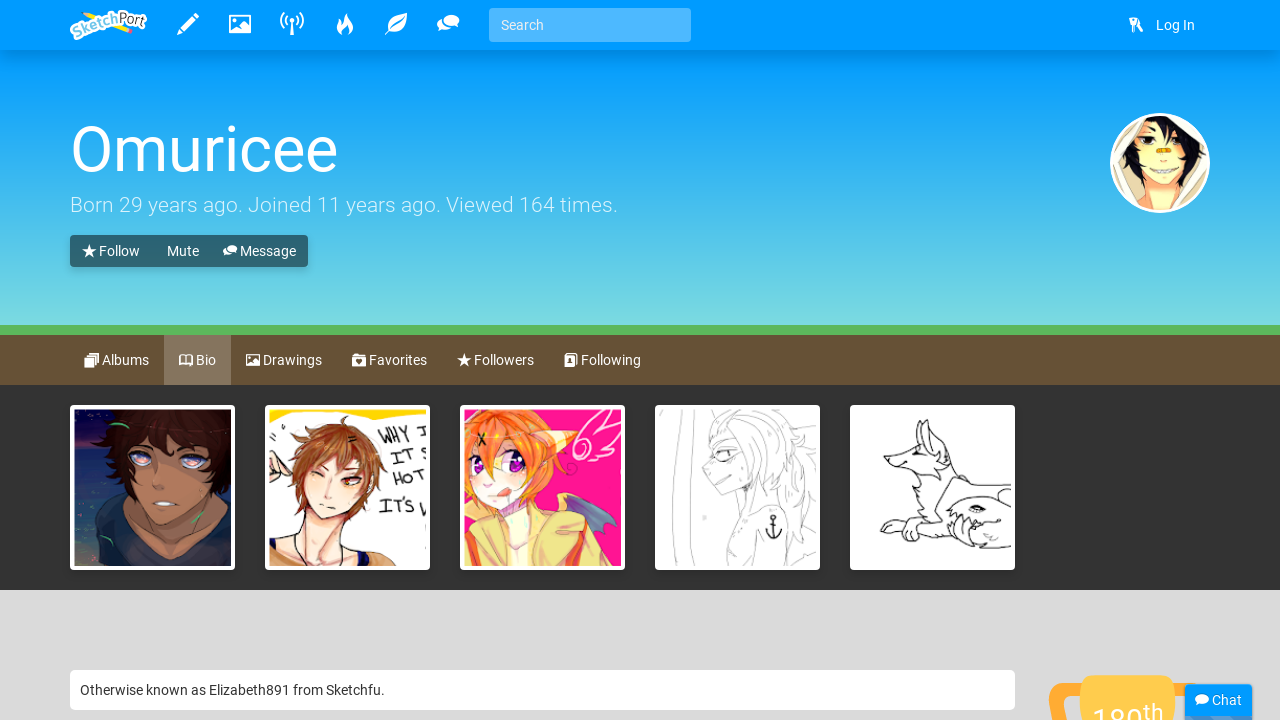

--- FILE ---
content_type: text/html
request_url: http://www.sketchport.com/user/5233962674814976/omuricee
body_size: 5352
content:
<!DOCTYPE html>
<html xmlns="http://www.w3.org/1999/xhtml">
	<head>
<meta http-equiv="Content-Type" content="text/html; charset=UTF-8"/>
<meta name="application-name" content="SketchPort"/>
<meta name="description" content="Otherwise known as Elizabeth891 from Sketchfu.
"/>
<meta name="format-detection" content="telephone=no"/>
<meta name="msapplication-TileColor" content="#76d5ff"/>
<meta name="viewport" content="initial-scale=1.0, maximum-scale=1.0, minimal-ui, user-scalable=no, width=device-width"/>
<meta property="fb:app_id" content="251324258266583"/>
<meta property="og:image" content="http://lh3.googleusercontent.com/HLo0ZAgcZ_E3Yu61gCujqEEt0GCy34Jw9GpiBOoPdMgq7iNlJb0_ztMNcsZVxv_z6j5EUmcZF-1BDGzQL5UodOyqOg=s600-c"/>
<meta property="og:title" content="Omuricee"/>
<meta property="og:type" content="sketchport:artist"/>
<meta property="og:url" content="http://www.sketchport.com/user/5233962674814976/omuricee"/>
<title>Omuricee &raquo; users &raquo; SketchPort</title>
<link rel="stylesheet" href="//sketchport.s3.amazonaws.com/css/sketchport-1767705480732.css"/>
	</head>
	<body id="profile-page" class="js-off transitions-off">
		<nav id="nav" class="navbar navbar-inverse navbar-fixed-top" role="navigation">
			<div class="container">
				<div class="navbar-header">
						<button class="navbar-toggle" data-toggle="collapse" data-target=".navbar-collapse">
						<span class="sr-only">Toggle navigation</span>
						<span class="icon-bar"></span>
						<span class="icon-bar"></span>
						<span class="icon-bar"></span>
					</button>
						<button id="scroll-to-top" class="navbar-toggle visible-xs">
						<i class="glyphicons glyphicons-arrow-up"></i>
						<span class="sr-only">Scroll to top</span>
					</button>
					<a class="index-link navbar-brand" href="/">
						<img src="//sketchport.s3.amazonaws.com/images/flat-logo-154x60.png" alt="SketchPort"/>
					</a>
				</div>
					<div id="navbar-collapse" class="navbar-collapse collapse">
					<ul id="user-nav" class="navbar-nav navbar-right nav">
								<li><a href="/login?continue=%2Fuser%2F5233962674814976%2Fomuricee%3F"><i class="glyphicons glyphicons-keys"></i> <span class="nav-icon-caption">Log In</span></a></li>
							</ul>
					<hr class="visible-xs"/>
							<ul class="navbar-nav nav-icons nav visible-xs">
						<li>
							<a class="draw-link" href="/draw" title="Draw">
								<i class="glyphicons glyphicons-pencil"></i>
								<span class="nav-icon-caption">Draw</span>
							</a>
						</li>
						<li>
							<a class="browse-link" href="/browse" title="Browse">
								<i class="glyphicons glyphicons-picture"></i>
								<span class="nav-icon-caption">Browse</span>
							</a>
						</li>
						<li class="hidden-sm">
							<a class="broadcasts-link" href="/broadcasts" title="Broadcasts">
								<i class="glyphicons glyphicons-wifi-alt"></i>
								<span class="nav-icon-caption">Broadcasts</span>
								<span class="badge" data-property-id="broadcasts.count" style="display: none">0</span>
							</a>
						</li>
						<li class="hidden-sm">
							<a class="challenges-link" href="/challenges" title="Challenges">
								<i class="glyphicons glyphicons-fire"></i>
								<span class="nav-icon-caption">Challenges</span>
							</a>
						</li>
						<li class="hidden-sm">
							<a class="inspirations-link" href="/inspirations" title="Inspirations">
								<i class="glyphicons glyphicons-leaf"></i>
								<span class="nav-icon-caption">Inspirations</span>
							</a>
						</li>
						<li class="hidden-sm">
							<a class="discussions-link" href="/discussions" title="Discussions">
								<i class="glyphicons glyphicons-conversation"></i>
								<span class="nav-icon-caption">Discussions</span>
							</a>
						</li>
						<li class="visible-xs visible-lg">
							<form action="/search" class="search-form navbar-form navbar-left">
								<input type="text" name="q" value="" class="search-query form-control" placeholder="Search" tabindex="1">
							</form>
						</li>
					</ul>
					<ul class="navbar-nav nav-icons nav hidden-xs tooltips">
						<li>
							<a class="draw-link" href="/draw" title="Draw">
								<i class="glyphicons glyphicons-pencil"></i>
								<span class="nav-icon-caption">Draw</span>
							</a>
						</li>
						<li>
							<a class="browse-link" href="/browse" title="Browse">
								<i class="glyphicons glyphicons-picture"></i>
								<span class="nav-icon-caption">Browse</span>
							</a>
						</li>
						<!--
						<li>
							<a class="games-link" href="/games" title="Games">
								<i class="glyphicons glyphicons-gamepad"></i>
								<span class="nav-icon-caption">Games</span>
								<span class="badge" data-property-id="games.count" style="display: none">0</span>
							</a>
						</li>
						-->
						<li>
							<a class="broadcasts-link" href="/broadcasts" title="Broadcasts">
								<i class="glyphicons glyphicons-wifi-alt"></i>
								<span class="nav-icon-caption">Broadcasts</span>
								<span class="badge" data-property-id="broadcasts.count" style="display: none">0</span>
							</a>
						</li>
						<li class="hidden-sm">
							<a class="challenges-link" href="/challenges" title="Challenges">
								<i class="glyphicons glyphicons-fire"></i>
								<span class="nav-icon-caption">Challenges</span>
							</a>
						</li>
						<li class="hidden-sm">
							<a class="inspirations-link" href="/inspirations" title="Inspirations">
								<i class="glyphicons glyphicons-leaf"></i>
								<span class="nav-icon-caption">Inspirations</span>
							</a>
						</li>
						<li class="hidden-sm">
							<a class="discussions-link" href="/discussions" title="Discussions">
								<i class="glyphicons glyphicons-conversation"></i>
								<span class="nav-icon-caption">Discussions</span>
							</a>
						</li>
						<li class="visible-xs visible-lg">
							<form action="/search" class="search-form navbar-form navbar-left">
								<input type="text" name="q" value="" placeholder="Search" class="search-query form-control" tabindex="1">
							</form>
						</li>
					</ul>
					<ul class="nav-icons navbar-nav nav visible-sm">
						<li class="dropdown">
							<a href="javascript:void(0)" class="dropdown-toggle" data-toggle="dropdown">
								<i class="glyphicons glyphicons-more"></i>
								<span class="nav-icon-caption">Expand dropdown</span>
							</a>
							<ul class="dropdown-menu">
								<li class="hidden-md">
									<a class="challenges-link" href="/challenges" title="Challenges">
										<i class="glyphicons glyphicons-fire"></i>
										<span class="nav-icon-caption">Challenges</span>
									</a>
								</li>
								<li class="hidden-md">
									<a class="inspirations-link" href="/inspirations" title="Inspirations">
										<i class="glyphicons glyphicons-leaf"></i>
										<span class="nav-icon-caption">Inspirations</span>
									</a>
								</li>
								<li class="hidden-md">
									<a class="discussions-link" href="/discussions" title="Discussions">
										<i class="glyphicons glyphicons-conversation"></i>
										<span class="nav-icon-caption">Discussions</span>
									</a>
								</li>
								<li>
									<form class="search-form navbar-form navbar-left" action="/search">
										<input class="search-query form-control" type="text" name="q" placeholder="Search" tabindex="1">
									</form>
								</li>
							</ul>
						</li>
					</ul>
				</div>
				</div>
		</nav>
		<div id="main" class="viewport">
			<div id="content">
<div class="jumbotron jumbotron-bright">
	<div class="container">
		<div class="row">
			<div class="col-xs-12">
				<img src="//lh3.googleusercontent.com/HLo0ZAgcZ_E3Yu61gCujqEEt0GCy34Jw9GpiBOoPdMgq7iNlJb0_ztMNcsZVxv_z6j5EUmcZF-1BDGzQL5UodOyqOg=s200-c" class="avatar"/>
				<h1 title="The astronaut">
					Omuricee
						</h1>
				<p class="lead">
							Born <time datetime="1996-11-01T00:00:00Z" title="November 01, 1996 at 12:00:00AM" class="time">29 years ago</time>.
						Joined <time datetime="2014-02-10T03:52:25Z" title="February 10, 2014 at 03:52:25AM" class="time">11 years ago</time>.
						Viewed 164 times.
					</p>
				<div class="page-actions">
						<div class="btn-group">
								<a href="/user/5233962674814976/omuricee/follow" class="btn btn-default"><i class="glyphicons glyphicons-star"></i> Follow</a>
										<a href="/user/5233962674814976/omuricee/mute" class="btn btn-default"><i class="glyphicons glyphicons-ban"></i> Mute</a>
								<a href="/conversations/start?user_id=5233962674814976" class="btn btn-default"><i class="glyphicons glyphicons-conversation"></i> Message</a>
					</div>
						</div>
			</div>
		</div>
	</div>
</div>
<nav class="navbar navbar-jumbotron-bright">
	<div class="container">
		<ul class="nav navbar-nav">
			<li>
				<a href="/user/5233962674814976/omuricee/albums">
					<i class="glyphicons glyphicons-sort"></i>
					Albums
				</a>
			</li>
			<li class="active">
				<a href="/user/5233962674814976/omuricee" data-toggle="tab">
					<i class="glyphicons glyphicons-book-open"></i>
					Bio
				</a>
			</li>
			<li>
				<a href="/user/5233962674814976/omuricee/drawings">
					<i class="glyphicons glyphicons-picture"></i>
					Drawings
				</a>
			</li>
			<li>
				<a href="/user/5233962674814976/omuricee/favorites">
					<i class="glyphicons glyphicons-folder-heart"></i>
					Favorites
				</a>
			</li>
			<li>
				<a href="/user/5233962674814976/omuricee/followers">
					<i class="glyphicons glyphicons-star"></i>
					Followers
				</a>
			</li>
			<li>
				<a href="/user/5233962674814976/omuricee/following">
					<i class="glyphicons glyphicons-address-book"></i>
					Following
				</a>
			</li>
			<!--li>
				<form action="/user/5233962674814976/omuricee/search" class="search-form navbar-form navbar-left">
					<input type="text" name="q" value="" placeholder="Search" class="search-query form-control">
				</form>
			</li-->
		</ul>
	</div>
</nav>
	<div class="jumbotron-thumbnails">
	<div class="container">
			<div class="row">
							<div class="col-xs-6 col-md-2">
<div class="thumbnail">
	<a href="/drawing/6554424109432832/tonight" title="Tonight">
			<div class="thumbnail-image" style="padding-bottom: 100%">
			<img src="//lh3.googleusercontent.com/bWVCXFOEMAbQutEkRY0n0KKBfLdlAL4L3s2NjyUN6MsMXpwj6MveSHnVfnLWNlRjeqwJuj3WvQ32G85mlcnu_Cgsab4=s150-c" alt="Tonight" class="img-responsive" data-application="web"/>
		</div>
		</a>
</div>				</div>
							<div class="col-xs-6 col-md-2">
<div class="thumbnail">
	<a href="/drawing/5395015358480384/hi-sketchport-take-care-of-me" title="Hi Sketchport! Take care of me  \(*´∀`*)/ ">
			<div class="thumbnail-image" style="padding-bottom: 100%">
			<img src="//lh6.ggpht.com/efW8y0m3sVtq2wYAohJxPEvRrIqftZnBXFVn1xojyEyoBAAANhWzYBwLcRuFEN2yEH47gLKN140t_3xhDefLiKxcd78=s150-c" alt="Hi Sketchport! Take care of me  \(*´∀`*)/ " class="img-responsive" data-application="web"/>
		</div>
		</a>
</div>				</div>
							<div class="col-xs-6 col-md-2">
<div class="thumbnail">
	<a href="/drawing/6026357414821888/fly-away" title="Fly away">
			<div class="thumbnail-image" style="padding-bottom: 100%">
			<img src="//lh6.ggpht.com/-u_Oj1vhFT5nP3lI3FUSHUfsWGTSDjkF-yh1Aqs3pEGlnsRE8Xk3Y7Kpj8nwbELUGPb0OjBhbU28iAO5t-aYmF9qrw=s150-c" alt="Fly away" class="img-responsive" data-application="web"/>
		</div>
		</a>
</div>				</div>
							<div class="col-xs-6 col-md-2">
<div class="thumbnail">
	<a href="/drawing/5851809469956096/good-luck-m8" title="Good Luck, m8.">
			<div class="thumbnail-image" style="padding-bottom: 100%">
			<img src="//lh3.googleusercontent.com/CRVHcxAdVaRPa9mrpv0wm2cA2HWfCYZBxhHxBb5JltqSt97Xgvka9S3dgJEnHb-h4C0GGQRvRq5GVQX_mydWLAlkPZc=s150-c" alt="Good Luck, m8." class="img-responsive" data-application="web"/>
		</div>
		</a>
</div>				</div>
							<div class="col-xs-6 col-md-2">
<div class="thumbnail">
	<a href="/drawing/6095065088786432/sketch" title="Sketch">
			<div class="thumbnail-image" style="padding-bottom: 100%">
			<img src="//lh3.ggpht.com/HHin3KM2urDb2R2uh3IISIobBgxmbWd-oc5tJWUCy9BlOGYOODP51HfjViYfLDrCnwYg5Tga761CBpbqCmRf6G-b32A=s150-c" alt="Sketch" class="img-responsive" data-application="web"/>
		</div>
		</a>
</div>				</div>
						</div>
	</div>
</div>
			<div id="body" class="container headerless">
					<div class="row">
				<div class="col-sm-10">
					<div class="emboss markdown smileys">
											<p>Otherwise known as Elizabeth891 from Sketchfu.</p>
										</div>
<div class="comments">
	<div class="comment-list">
<div id="comment-5581047571939328" class="comment terse-text">
	<time datetime="2014-02-11T03:06:38Z" title="February 11, 2014 at 03:06:38AM" class="time">11 years ago</time>
	<div>
		<span class="smileys">Welcome to SketchPort! Feel free to let me know about things you miss from Sketchfu so I can fix them.</span>
		&mdash;&nbsp;
		<a class="author" href="/user/95013/magicalhobo">magicalhobo</a>
	</div>
</div>
	</div>
	<div class="comment-input">
		<form action="/user/5233962674814976/omuricee/comment" class="form-horizontal auto-disable" data-async-url="/a/user/5233962674814976/comment">
			<div class="form-group">
				<div class="col-xs-12">
					<textarea name="text" rows="3" class="form-control" placeholder="Write a comment..."></textarea>
				</div>
				<div class="col-xs-12">
					<input type="submit" value="Post" class="btn btn-primary btn-sm form-control"/>
				</div>
			</div>
		</form>
	</div>
	<div class="add-comment pull-right">
		<a href="javascript:void(0)" class="btn btn-default btn-sm">
			<i class="glyphicons glyphicons-comments"></i>
			Add a comment
		</a>
	</div>
</div>				</div>
				<div class="col-sm-2">
							<div class="trophy">
						<span class="rank rank-level-1">180<sup>th</sup></span>
						<span class="reputation">1090</span>
						<img src="//sketchport.s3.amazonaws.com/images/twemoji/svg/1f3c6.svg">
					</div>
									<div class="thumbnail">
						<a href="//maps.google.com/?q=North+Pole." target="_blank">
							<img src="//maps.googleapis.com/maps/api/staticmap?key=AIzaSyButTaZR4YaYS43bbP6CV4_a55P4dxA0g8&amp;markers=North+Pole.&amp;maptype=roadmap&amp;sensor=false&amp;size=165x165&amp;visual_refresh=true" class="img-responsive"/>
						</a>
					</div>
									<div class="thumbnail">
						<div class="caption">
							<h3>
											<a href="/inspirations" target="_blank">
									Inspirational By Association
									<i class="glyphicons glyphicons-certificate"></i>
								</a>
										</h3>
							<p>Added something to the Inspiration page</p>
						</div>
					</div>
						</div>
			</div>
									</div>
			</div>
			<div class="tail">
				<div class="container">
						<blockquote>
						<i>"For all our failings, despite our limitations and fallibilities, we humans are capable of greatness."</i>
						<footer>Carl Sagan</footer>
					</blockquote>
						<div>
						<a href="http://www.facebook.com/SketchPort" target="_blank" class="facebook social-link">Facebook</a>
						<a href="https://twitter.com/SketchPort" target="_blank" class="twitter social-link">Twitter</a>
						<a href="http://www.youtube.com/user/SketchPort" target="_blank" class="youtube social-link">YouTube</a>
					</div>
				</div>
			</div>
			<footer class="footer">
				<div class="container">
					<div class="pull-left">
						&copy; 2026
						<a href="/about" class="footer-link">About</a>
						<a href="mailto:feedback@sketchport.com" class="footer-link">Contact</a>
						<a href="/blog" target="_blank" class="footer-link">Blog</a>
						<a href="/help" class="footer-link">Help</a>
						<a href="/terms-of-service" class="footer-link">Terms of Service</a>
						<a href="/updates" class="footer-link">Updates</a>
					</div>
					<div class="pull-right">
						<div class="dropdown dropup">
							<a href="javascript:void(0)" class="dropdown-toggle footer-link" data-toggle="dropdown" title="Language">
															<span class="caret"></span>
							</a>
							<ul class="dropdown-menu pull-right animated fadeInUp" role="menu">
								<li><a tabindex="-1" href="/language/set?code=de">Deutsch</a></li>
								<li><a tabindex="-1" href="/language/set?code=en">English</a></li>
								<li><a tabindex="-1" href="/language/set?code=fr">Français</a></li>
								<li><a tabindex="-1" href="/language/set?code=es">Español</a></li>
								<li><a tabindex="-1" href="/language/set?code=ja">日本語</a></li>
								<li><a tabindex="-1" href="/language/set?code=nl">Nederlands</a></li>
								<li><a tabindex="-1" href="/language/set?code=sv">Svenska</a></li>
								<li><a tabindex="-1" href="/language/set?code=tr">Türkçe</a></li>
							</ul>
						</div>
					</div>
				</div>
			</footer>
		</div>
<div id="async-progress" class="animated fadeInDown">
	<div class="progress progress-subtle progress-striped active">
		<div class="progress-bar progress-bar-success"></div>
	</div>
</div>
<div id="overlays">
	<div id="emoji-modal" class="modal fade">
		<div class="modal-dialog">
			<div class="modal-content">
				<div class="modal-body"></div>
				<div class="modal-footer">
					<button class="btn btn-default" data-dismiss="modal">Dismiss</button>
				</div>
			</div>
		</div>
	</div>
</div>
<div id="chat">
	<div class="titlebar">
		<div class="chat-stats"><span class="chat-count">0</span> online</div>
		<i class="glyphicons glyphicons-chat"></i>
		Chat
	</div>
	<div class="progress progress-subtle">
		<div class="progress-bar"></div>
	</div>
	<div class="chat-collapse">
		<div class="chat-avatars"></div>
		<div class="chat-output chat"></div>
		<div class="chat-status time"></div>
		<div class="chat-input">
			<textarea class="form-control" tabindex="2"></textarea>
			<div class="chat-emoji">
				<img draggable="false" class="emoji" src="//sketchport.s3.amazonaws.com/images/twemoji/svg/1f600.svg">
				<img draggable="false" class="emoji" src="//sketchport.s3.amazonaws.com/images/twemoji/svg/1f61c.svg">
			</div>
		</div>
		<div class="chat-notify">
			<a href="javascript:void(0)">Show Desktop Notifications</a>
		</div>
	</div>
</div>
<script src="//sketchport.s3.amazonaws.com/js/sketchport-1767705483725.js"></script>
<script>
var sketchport = new SketchPort('//sketchport.s3.amazonaws.com');
sketchport.initialize();
</script>
<script>
var chat = new SketchPortChat('io.sketchport.com');
</script>
	</body>
</html>

--- FILE ---
content_type: image/svg+xml
request_url: http://sketchport.s3.amazonaws.com/images/twemoji/svg/1f3c6.svg
body_size: 2589
content:
<?xml version="1.0" encoding="UTF-8" standalone="no"?><svg xmlns:svg="http://www.w3.org/2000/svg" xmlns="http://www.w3.org/2000/svg" version="1.1" viewBox="0 0 47.5 47.5" style="enable-background:new 0 0 47.5 47.5;" id="svg2" xml:space="preserve"><defs id="defs6"><clipPath id="clipPath18"><path d="M 0,38 38,38 38,0 0,0 0,38 z" id="path20"/></clipPath></defs><g transform="matrix(1.25,0,0,-1.25,0,47.5)" id="g12"><g id="g14"><g clip-path="url(#clipPath18)" id="g16"><g transform="translate(6,32)" id="g22"><path d="M 0,0 6,0 C 7.104,0 8,0.104 8,-1 L 8,1 C 8,2.104 7.104,3 6,3 l -8,0 c -2,0 -3.583,-2.125 -3,-5 0,0 1.791,-9.375 1.917,-9.958 C -2.75,-13.5 -0.958,-15 0.958,-15 l 6.959,0 C 9.021,-15 8,-13.104 8,-12 l 0,2 c 0,-1.104 -0.896,-2 -2,-2 l -4,0 c -1.104,0 -1.833,1.042 -2,2 -0.167,0.958 -1.583,7.333 -1.583,7.333 C -1.917,-0.75 -1.104,0 0,0" id="path24" style="fill:#ffac33;fill-opacity:1;fill-rule:nonzero;stroke:none"/></g><g transform="translate(31.8125,32)" id="g26"><path d="m 0,0 -6,0 c -1.104,0 -2.813,0.104 -2.813,-1 l 0,2 c 0,1.104 1.709,2 2.813,2 l 8,0 c 2,0 3.584,-2.125 3,-5 0,0 -1.633,-9.419 -1.771,-10 -0.354,-1.5 -2.042,-3 -4,-3 l -7.145,0 c -1.105,0 -0.897,1.896 -0.897,3 l 0,2 c 0,-1.104 1.709,-2 2.813,-2 l 4,0 c 1.104,0 1.834,1.042 2,2 0.166,0.958 1.584,7.333 1.584,7.333 C 1.916,-0.75 1.104,0 0,0" id="path28" style="fill:#ffac33;fill-opacity:1;fill-rule:nonzero;stroke:none"/></g><g transform="translate(21.709,15)" id="g30"><path d="m 0,0 c 0,6.958 -2.709,0 -2.709,0 0,0 -3,6.958 -3,0 C -5.709,-6.958 -9,-10 -9,-10 l 6.291,0 6,0 C 3.291,-10 0,-6.958 0,0" id="path32" style="fill:#ffac33;fill-opacity:1;fill-rule:nonzero;stroke:none"/></g><g transform="translate(30,30.4233)" id="g34"><path d="m 0,0 c 0,-6.775 -6.77,-18.192 -11,-18.192 -4.231,0 -11,11.417 -11,18.192 0,5.195 1,6.319 3,6.319 1.374,0 6.025,0.027 8,0.027 1.391,0 5.914,0.002 7,0.002 2.917,0 4,-0.685 4,-6.348" id="path36" style="fill:#ffcc4d;fill-opacity:1;fill-rule:nonzero;stroke:none"/></g><g transform="translate(28,4)" id="g38"><path d="m 0,0 c 0,-1.104 0.104,-2 -1,-2 l -16,0 c -1.104,0 -1,0.896 -1,2 l 0,1 c 0,1.104 1.042,2 2.083,2 L -2,3 C -0.958,3 0,2.104 0,1 L 0,0 z" id="path40" style="fill:#c1694f;fill-opacity:1;fill-rule:nonzero;stroke:none"/></g><g transform="translate(30,2.375)" id="g42"><path d="m 0,0 c 0,-0.76 0.042,-1.375 -1.375,-1.375 l -19.25,0 C -21.917,-1.375 -22,-0.76 -22,0 l 0,0.25 c 0,0.76 0.616,1.375 1.375,1.375 l 19.25,0 C -0.615,1.625 0,1.01 0,0.25 L 0,0 z" id="path44" style="fill:#c1694f;fill-opacity:1;fill-rule:nonzero;stroke:none"/></g></g></g></g></svg>
